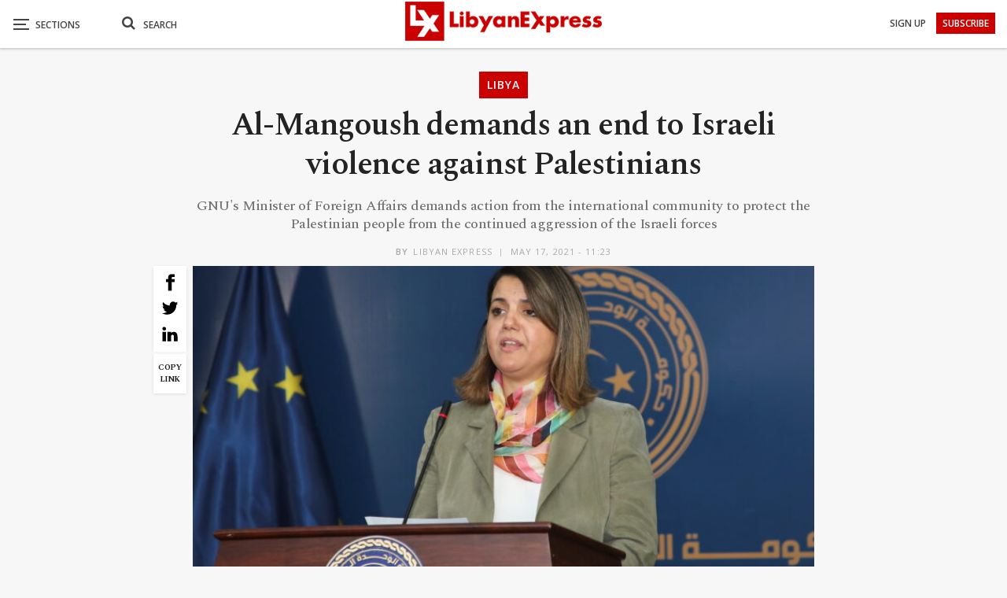

--- FILE ---
content_type: text/html; charset=utf-8
request_url: https://www.google.com/recaptcha/api2/aframe
body_size: 266
content:
<!DOCTYPE HTML><html><head><meta http-equiv="content-type" content="text/html; charset=UTF-8"></head><body><script nonce="lLn73s8D9Cp35YBrIupv_Q">/** Anti-fraud and anti-abuse applications only. See google.com/recaptcha */ try{var clients={'sodar':'https://pagead2.googlesyndication.com/pagead/sodar?'};window.addEventListener("message",function(a){try{if(a.source===window.parent){var b=JSON.parse(a.data);var c=clients[b['id']];if(c){var d=document.createElement('img');d.src=c+b['params']+'&rc='+(localStorage.getItem("rc::a")?sessionStorage.getItem("rc::b"):"");window.document.body.appendChild(d);sessionStorage.setItem("rc::e",parseInt(sessionStorage.getItem("rc::e")||0)+1);localStorage.setItem("rc::h",'1768374679967');}}}catch(b){}});window.parent.postMessage("_grecaptcha_ready", "*");}catch(b){}</script></body></html>